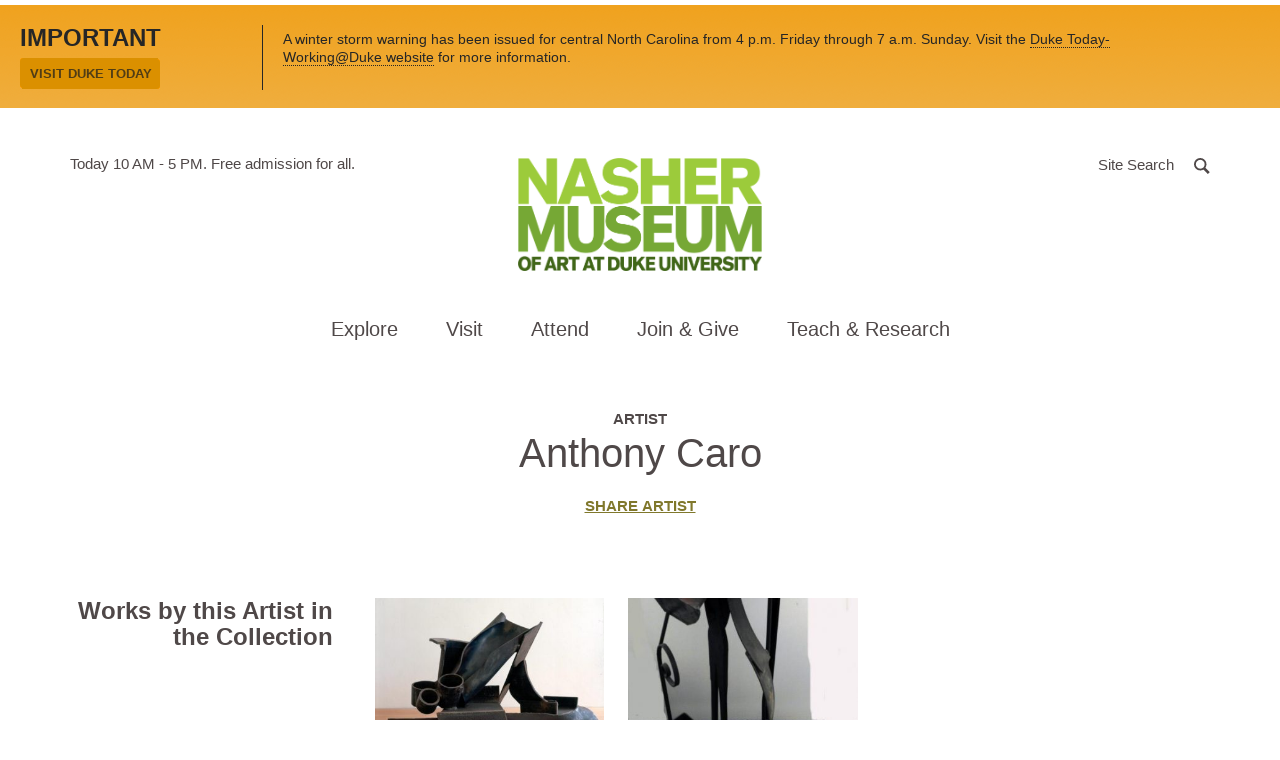

--- FILE ---
content_type: text/html
request_url: https://alertbar.oit.duke.edu/alert.html
body_size: 371
content:
document.write('<div class="duke-alert duke-alert-lev2" id="dukealert">\n      <div class="dukealert-header">\n      <h2 class="dukealert-standardHeadline">Important</h2>\n      <a class="dukealert-alertLink" href="https://today.duke.edu/working"><span>Visit Duke Today</span></a>\n    </div>\n    <div class="dukealert-description">\n      <p>A winter storm warning has been issued for central North Carolina from 4 p.m. Friday through 7 a.m. Sunday. Visit the <a href="https://www.today.duke.edu/2026/01/duke-monitoring-winter-system-could-bring-significant-snow"> Duke Today-Working@Duke website</a> for more information.</p>\n    </div>\n  </div>\n');